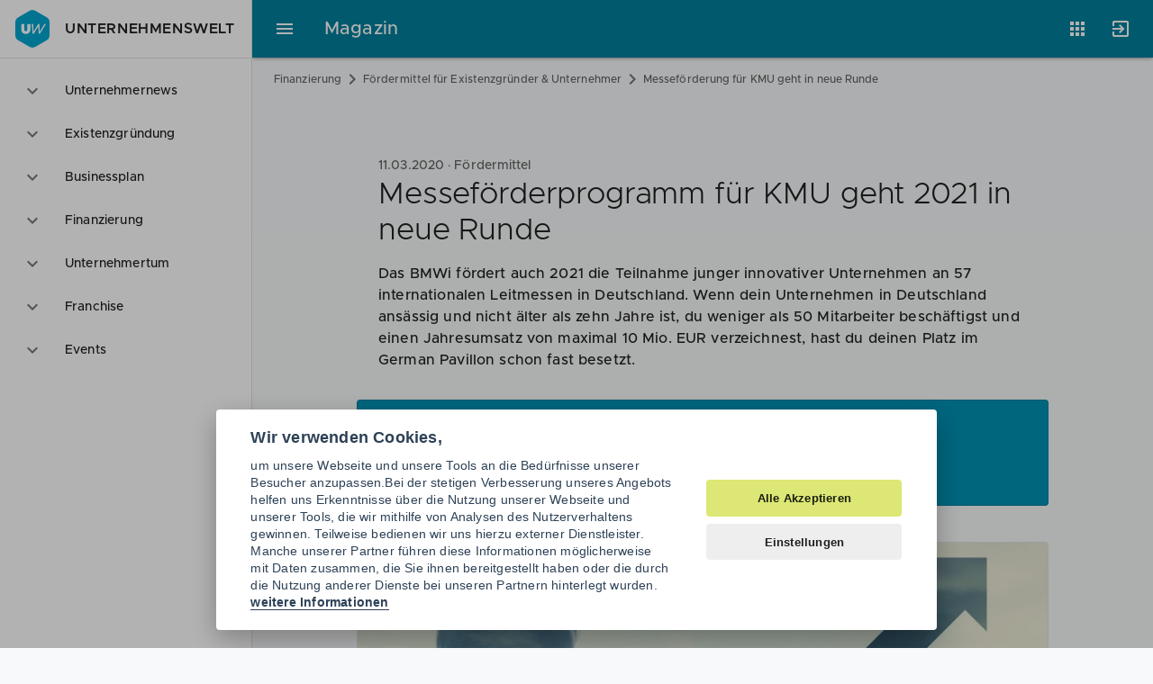

--- FILE ---
content_type: text/html; charset=UTF-8
request_url: https://www.unternehmenswelt.de/messefoerderprogramm-fuer-kmu-geht-2021-in-neue-runde
body_size: 14227
content:
<!DOCTYPE html>
<html lang="de">
<head>
                <script type="text/javascript">
        var _mcfg = {
            enabled: true,
            siteId:  '1',
            baseUrl: 'https://matomo.unternehmenswelt.de', // without trailing slash !
        }
        var _paq = window._paq || [];
        _paq.push(['setCustomVariable', 2, 'AppName', 'magazin', 'page']);
                 _paq.push(['setCustomVariable', 1, 'PageType', 'cms:news:item', 'page']);
        _paq.push(['setCustomDimension', 1, 'cms:news:item']);
            </script>

    <!-- Matomo Tag Manager -->
    <script type="text/javascript">
        var _mtm = window._mtm = window._mtm || [];
        _mtm.push({'mtm.startTime': (new Date().getTime()), 'event': 'mtm.Start'});
        _mtm.push({'uw.app': 'magazine'});
        var d=document, g=d.createElement('script'), s=d.getElementsByTagName('script')[0];
        g.type='text/javascript'; g.async=true; g.src='https://matomo.unternehmenswelt.de/js/container_OEpw5dP0.js'; s.parentNode.insertBefore(g,s);
    </script>
    <!-- End Matomo Tag Manager -->
                    <meta charset="utf-8">
    <meta http-equiv="x-ua-compatible" content="ie=edge">
    <meta name="application-name" content="Unternehmenswelt" />
    <meta http-equiv="x-ua-compatible" content="ie=edge" />
    <meta http-equiv="expires" content="Wed, 01 Aug 2007 06:00:00 GMT" />
    <meta http-equiv="pragma" content="no-cache" />
    <meta http-equiv="content-type" content="text/html; charset=utf-8" />
    <meta name="viewport" content="width=device-width, initial-scale=1, minimum-scale=1.0, maximum-scale=1.0, user-scalable=no">
    <meta name="keywords" content="Messeförderprogramm, Messeförderprogramm junge innovative Unternehmen, Außenwirtschaftsförderung, BAFA">
    <meta name="description" content="Das BMWi fördert auch 2021 die Teilnahme junger innovativer KMU an 57 internationalen Leitmessen in Deutschland. Alle Infos für deinen Antrag findest du hier.">
    <meta name="author" content="Unternehmenswelt Portal GmbH">
    <meta name="language" content="de" />
    <meta name="theme-color" content="#30b3d8" />
    <link rel="manifest" href="/manifest.json">
    <!--link rel="stylesheet" href="//cdn.zandura.com/zui/v1.1.21/css/zui.css" -->
            <link rel="canonical" href="https://www.unternehmenswelt.de/messefoerderprogramm-fuer-kmu-geht-2021-in-neue-runde" />
        <meta name="msapplication-config" content="/browserconfig.xml">
    <meta name="msapplication-TileColor" content="#202124">
    <meta name="msapplication-starturl" content="https://www.unternehmenswelt.de/" />
    <meta property="og:locale" content="de_DE" />
    
    
        

    <meta property="og:title" content="Messeförderprogramm für KMU geht 2021 in neue Runde">
    <meta property="og:type" content="article">
    <meta property="og:url" content="https://www.unternehmenswelt.de/messefoerderprogramm-fuer-kmu-geht-2021-in-neue-runde">
            <meta property="og:description" content="Das BMWi fördert auch 2021 die Teilnahme junger innovativer KMU an 57 internationalen Leitmessen in Deutschland. Alle Infos für deinen Antrag findest du hier.">
    
            <meta property="og:image" content="https://www.unternehmenswelt.de/cms_images/1319/5cc21/messefoerderprogramm-zur-staerkung-der-aussenwirtschaftskraft.jpg">
                <script type="application/ld+json">{"@context":"http:\/\/schema.org","@type":"NewsArticle","mainEntityOfPage":{"@type":"WebPage","@id":"https:\/\/www.unternehmenswelt.de\/messefoerderprogramm-fuer-kmu-geht-2021-in-neue-runde"},"headline":"Messef\u00f6rderprogramm f\u00fcr KMU geht 2021 in neue Runde","description":"Das BMWi f\u00f6rdert auch 2021 die Teilnahme junger innovativer KMU an 57 internationalen Leitmessen in Deutschland. Alle Infos f\u00fcr deinen Antrag findest du hier.","publisher":{"@type":"Organization","name":"Unternehmenswelt","logo":{"@type":"ImageObject","url":"https:\/\/www.unternehmenswelt.de\/v2\/img\/amp-logo.png","width":"600","height":"60"}},"datePublished":"2020-03-11T11:41:09+00:00","dateModified":"2025-04-08T11:41:09+00:00","image":{"@type":"ImageObject","url":"\/cms_images\/1320\/5cc21\/finanzierung-foerderung.jpg","width":1360,"height":640},"author":{"@type":"Person","name":"Kathleen H\u00e4ndel"}}</script>
    
    <link href="/favicon.png" rel="shortcut icon favicon" type="image/ico" />
    <link href="/apple-touch-icon.png" rel="apple-touch-icon" />
    <title>Messeförderung für KMU geht in neue Runde - Unternehmenswelt</title>

            <link rel="stylesheet" href="/build/337.d60f8b20.css"><link rel="stylesheet" href="/build/cms.408ede7e.css">
    
</head>
<body id="html-document-body" data-zandura-auth="false" data-sso-status-url="https://accounts.zandura.com/sso/status/none" data-auth="false">
    <div class="zui-container" id="app">

        <aside class="zui-drawer " id="app-drawer" >
    <header class="zui-app-bar bottom-divider px--1.5 py--1">
        <a href="/" class="zui-logo">
            <i class="zui-icon zui-icon--uw size-6"></i>
            Unternehmenswelt
        </a>
    </header>
    <nav class="zui-content">
        <div role="listbox" class="zui-list navigation" aria-multiselectable="false">
                                                        <div role="option" aria-selected="false" class="item" id="option-14875">
                                            <button aria-controls="region-14875" aria-expanded="false" aria-labelledby="option-14875" class="list-action"></button>
                                        <i class="leading zui-icon zui-icon--expand_more"></i>
                    <div class="fluid text-truncate">Unternehmernews</div>
                </div>
                <div role="region" class="zui-disclosure" id="region-14875">
                    <ul role="menu" class="zui-list medium-emphasis">
                                                                                <li role="menuitem" aria-current="false" class="item" id="menuitem-19040">
                                <a aria-labelledby="menu-19040" class="list-action" href="/unternehmernews/aktuell"></a>
                                <i class="leading"></i>
                                <div class="text-truncate">Aktuelle News</div>
                            </li>
                                            </ul>
                </div>
                                            <div role="option" aria-selected="false" class="item" id="option-14874">
                                            <button aria-controls="region-14874" aria-expanded="false" aria-labelledby="option-14874" class="list-action"></button>
                                        <i class="leading zui-icon zui-icon--expand_more"></i>
                    <div class="fluid text-truncate">Existenzgründung</div>
                </div>
                <div role="region" class="zui-disclosure" id="region-14874">
                    <ul role="menu" class="zui-list medium-emphasis">
                                                                                <li role="menuitem" aria-current="false" class="item" id="menuitem-18899">
                                <a aria-labelledby="menu-18899" class="list-action" href="/existenzgruendung.html"></a>
                                <i class="leading"></i>
                                <div class="text-truncate">Gründerleitfaden</div>
                            </li>
                                                                                <li role="menuitem" aria-current="false" class="item" id="menuitem-18901">
                                <a aria-labelledby="menu-18901" class="list-action" href="/selbststaendigkeit.html"></a>
                                <i class="leading"></i>
                                <div class="text-truncate">Selbständigkeit</div>
                            </li>
                                                                                <li role="menuitem" aria-current="false" class="item" id="menuitem-19238">
                                <a aria-labelledby="menu-19238" class="list-action" href="/existenzgruendung/news.html"></a>
                                <i class="leading"></i>
                                <div class="text-truncate">Gründer-News</div>
                            </li>
                                                                                <li role="menuitem" aria-current="false" class="item" id="menuitem-18903">
                                <a aria-labelledby="menu-18903" class="list-action" href="/gruender-checklisten"></a>
                                <i class="leading"></i>
                                <div class="text-truncate">Gründerchecklisten</div>
                            </li>
                                                                                <li role="menuitem" aria-current="false" class="item" id="menuitem-18904">
                                <a aria-labelledby="menu-18904" class="list-action" href="/gruendungsberatung.html"></a>
                                <i class="leading"></i>
                                <div class="text-truncate">Gründungsberatung</div>
                            </li>
                                                                                <li role="menuitem" aria-current="false" class="item" id="menuitem-18907">
                                <a aria-labelledby="menu-18907" class="list-action" href="/existenzgruenderseminare.html"></a>
                                <i class="leading"></i>
                                <div class="text-truncate">Gründerseminare</div>
                            </li>
                                                                                <li role="menuitem" aria-current="false" class="item" id="menuitem-19100">
                                <a aria-labelledby="menu-19100" class="list-action" href="/foerderung.html"></a>
                                <i class="leading"></i>
                                <div class="text-truncate">Gründerförderung</div>
                            </li>
                                                                                <li role="menuitem" aria-current="false" class="item" id="menuitem-18909">
                                <a aria-labelledby="menu-18909" class="list-action" href="/rechtsformen.html"></a>
                                <i class="leading"></i>
                                <div class="text-truncate">Rechtsformen</div>
                            </li>
                                                                                <li role="menuitem" aria-current="false" class="item" id="menuitem-19038">
                                <a aria-labelledby="menu-19038" class="list-action" href="/geschaeftskonto.html"></a>
                                <i class="leading"></i>
                                <div class="text-truncate">Geschäftskonten</div>
                            </li>
                                            </ul>
                </div>
                                            <div role="option" aria-selected="false" class="item" id="option-19079">
                                            <button aria-controls="region-19079" aria-expanded="false" aria-labelledby="option-19079" class="list-action"></button>
                                        <i class="leading zui-icon zui-icon--expand_more"></i>
                    <div class="fluid text-truncate">Businessplan</div>
                </div>
                <div role="region" class="zui-disclosure" id="region-19079">
                    <ul role="menu" class="zui-list medium-emphasis">
                                                                                <li role="menuitem" aria-current="false" class="item" id="menuitem-19013">
                                <a aria-labelledby="menu-19013" class="list-action" href="/businessplan.html"></a>
                                <i class="leading"></i>
                                <div class="text-truncate">Businessplan</div>
                            </li>
                                                                                <li role="menuitem" aria-current="false" class="item" id="menuitem-18806">
                                <a aria-labelledby="menu-18806" class="list-action" href="/geschaeftsplan.html"></a>
                                <i class="leading"></i>
                                <div class="text-truncate">Geschäftsplan</div>
                            </li>
                                                                                <li role="menuitem" aria-current="false" class="item" id="menuitem-18808">
                                <a aria-labelledby="menu-18808" class="list-action" href="/unternehmenskonzept.html"></a>
                                <i class="leading"></i>
                                <div class="text-truncate">Unternehmenskonzept</div>
                            </li>
                                                                                <li role="menuitem" aria-current="false" class="item" id="menuitem-18795">
                                <a aria-labelledby="menu-18795" class="list-action" href="/businessplan-beispiele-muster-vorlagen"></a>
                                <i class="leading"></i>
                                <div class="text-truncate">Businessplan Beispiele</div>
                            </li>
                                                                                <li role="menuitem" aria-current="false" class="item" id="menuitem-18838">
                                <a aria-labelledby="menu-18838" class="list-action" href="/businessplan-inhalt.html"></a>
                                <i class="leading"></i>
                                <div class="text-truncate">Businessplan Inhalt</div>
                            </li>
                                                                                <li role="menuitem" aria-current="false" class="item" id="menuitem-18797">
                                <a aria-labelledby="menu-18797" class="list-action" href="/businessplan-muster.html"></a>
                                <i class="leading"></i>
                                <div class="text-truncate">Businessplan Muster</div>
                            </li>
                                                                                <li role="menuitem" aria-current="false" class="item" id="menuitem-18801">
                                <a aria-labelledby="menu-18801" class="list-action" href="/businessplan-vorlage.html"></a>
                                <i class="leading"></i>
                                <div class="text-truncate">Businessplan Vorlagen</div>
                            </li>
                                            </ul>
                </div>
                                            <div role="option" aria-selected="false" class="item" id="option-19080">
                                            <button aria-controls="region-19080" aria-expanded="false" aria-labelledby="option-19080" class="list-action"></button>
                                        <i class="leading zui-icon zui-icon--expand_more"></i>
                    <div class="fluid text-truncate">Finanzierung</div>
                </div>
                <div role="region" class="zui-disclosure" id="region-19080">
                    <ul role="menu" class="zui-list medium-emphasis">
                                                                                <li role="menuitem" aria-current="false" class="item" id="menuitem-19084">
                                <a aria-labelledby="menu-19084" class="list-action" href="/finanzierung.html"></a>
                                <i class="leading"></i>
                                <div class="text-truncate">Finanzierung Wissen</div>
                            </li>
                                                                                <li role="menuitem" aria-current="false" class="item" id="menuitem-19077">
                                <a aria-labelledby="menu-19077" class="list-action" href="/finanzierung-fuer-gruender-und-unternehmer.html"></a>
                                <i class="leading"></i>
                                <div class="text-truncate">Finanzierungscheck</div>
                            </li>
                                                                                <li role="menuitem" aria-current="false" class="item" id="menuitem-18889">
                                <a aria-labelledby="menu-18889" class="list-action" href="/gruendungsfinanzierung.html"></a>
                                <i class="leading"></i>
                                <div class="text-truncate">Gründungsfinanzierung</div>
                            </li>
                                                                                <li role="menuitem" aria-current="false" class="item" id="menuitem-18890">
                                <a aria-labelledby="menu-18890" class="list-action" href="/unternehmensfinanzierung.html"></a>
                                <i class="leading"></i>
                                <div class="text-truncate">Unternehmensfinanzierung</div>
                            </li>
                                                                                <li role="menuitem" aria-current="true" class="item" id="menuitem-19078">
                                <a aria-labelledby="menu-19078" class="list-action" href="/foerdermittel.html"></a>
                                <i class="leading"></i>
                                <div class="text-truncate">Fördermittel</div>
                            </li>
                                                                                <li role="menuitem" aria-current="false" class="item" id="menuitem-18896">
                                <a aria-labelledby="menu-18896" class="list-action" href="/finanzierung-news"></a>
                                <i class="leading"></i>
                                <div class="text-truncate">Finanzierung News</div>
                            </li>
                                                                                <li role="menuitem" aria-current="false" class="item" id="menuitem-19085">
                                <a aria-labelledby="menu-19085" class="list-action" href="/finanzierungspartner.html"></a>
                                <i class="leading"></i>
                                <div class="text-truncate">Finanzierungspartner</div>
                            </li>
                                            </ul>
                </div>
                                            <div role="option" aria-selected="false" class="item" id="option-14873">
                                            <button aria-controls="region-14873" aria-expanded="false" aria-labelledby="option-14873" class="list-action"></button>
                                        <i class="leading zui-icon zui-icon--expand_more"></i>
                    <div class="fluid text-truncate">Unternehmertum</div>
                </div>
                <div role="region" class="zui-disclosure" id="region-14873">
                    <ul role="menu" class="zui-list medium-emphasis">
                                                                                <li role="menuitem" aria-current="false" class="item" id="menuitem-19117">
                                <a aria-labelledby="menu-19117" class="list-action" href="/partner-finden"></a>
                                <i class="leading"></i>
                                <div class="text-truncate">Kooperationspartner</div>
                            </li>
                                                                                <li role="menuitem" aria-current="false" class="item" id="menuitem-19082">
                                <a aria-labelledby="menu-19082" class="list-action" href="/recht-steuern.html"></a>
                                <i class="leading"></i>
                                <div class="text-truncate">Recht &amp; Steuern</div>
                            </li>
                                                                                <li role="menuitem" aria-current="false" class="item" id="menuitem-19051">
                                <a aria-labelledby="menu-19051" class="list-action" href="/buchhaltung.html"></a>
                                <i class="leading"></i>
                                <div class="text-truncate">Buchhaltung</div>
                            </li>
                                                                                <li role="menuitem" aria-current="false" class="item" id="menuitem-17631">
                                <a aria-labelledby="menu-17631" class="list-action" href="/unternehmerstories.html"></a>
                                <i class="leading"></i>
                                <div class="text-truncate">Unternehmerstories</div>
                            </li>
                                                                                <li role="menuitem" aria-current="false" class="item" id="menuitem-19081">
                                <a aria-labelledby="menu-19081" class="list-action" href="/nachfolge-regeln"></a>
                                <i class="leading"></i>
                                <div class="text-truncate">Nachfolge regeln</div>
                            </li>
                                            </ul>
                </div>
                                            <div role="option" aria-selected="false" class="item" id="option-14907">
                                            <button aria-controls="region-14907" aria-expanded="false" aria-labelledby="option-14907" class="list-action"></button>
                                        <i class="leading zui-icon zui-icon--expand_more"></i>
                    <div class="fluid text-truncate">Franchise</div>
                </div>
                <div role="region" class="zui-disclosure" id="region-14907">
                    <ul role="menu" class="zui-list medium-emphasis">
                                                                                <li role="menuitem" aria-current="false" class="item" id="menuitem-19011">
                                <a aria-labelledby="menu-19011" class="list-action" href="/franchise.html"></a>
                                <i class="leading"></i>
                                <div class="text-truncate">Franchise Businessplan</div>
                            </li>
                                                                                <li role="menuitem" aria-current="false" class="item" id="menuitem-18996">
                                <a aria-labelledby="menu-18996" class="list-action" href="/franchise-wissen"></a>
                                <i class="leading"></i>
                                <div class="text-truncate">Franchise Wissen</div>
                            </li>
                                                                                <li role="menuitem" aria-current="false" class="item" id="menuitem-19066">
                                <a aria-labelledby="menu-19066" class="list-action" href="/franchise-systeme-in-der-gastronomie.html"></a>
                                <i class="leading"></i>
                                <div class="text-truncate">Franchise Gastronomie</div>
                            </li>
                                                                                <li role="menuitem" aria-current="false" class="item" id="menuitem-19067">
                                <a aria-labelledby="menu-19067" class="list-action" href="/franchise-systeme-im-handel.html"></a>
                                <i class="leading"></i>
                                <div class="text-truncate">Franchise Handel</div>
                            </li>
                                                                                <li role="menuitem" aria-current="false" class="item" id="menuitem-19069">
                                <a aria-labelledby="menu-19069" class="list-action" href="/franchise-systeme-im-dienstleistungsgewerbe.html"></a>
                                <i class="leading"></i>
                                <div class="text-truncate">Franchise Dienstleistung</div>
                            </li>
                                                                                <li role="menuitem" aria-current="false" class="item" id="menuitem-19064">
                                <a aria-labelledby="menu-19064" class="list-action" href="/franchise-systeme-fitness-und-beauty.html"></a>
                                <i class="leading"></i>
                                <div class="text-truncate">Franchise Wellness</div>
                            </li>
                                                                                <li role="menuitem" aria-current="false" class="item" id="menuitem-19065">
                                <a aria-labelledby="menu-19065" class="list-action" href="/franchise-systeme-freizeit-und-events.html"></a>
                                <i class="leading"></i>
                                <div class="text-truncate">Franchise Freizeit</div>
                            </li>
                                                                                <li role="menuitem" aria-current="false" class="item" id="menuitem-19008">
                                <a aria-labelledby="menu-19008" class="list-action" href="/franchise-check.html"></a>
                                <i class="leading"></i>
                                <div class="text-truncate">Franchise Check</div>
                            </li>
                                            </ul>
                </div>
                                            <div role="option" aria-selected="false" class="item" id="option-14877">
                                            <button aria-controls="region-14877" aria-expanded="false" aria-labelledby="option-14877" class="list-action"></button>
                                        <i class="leading zui-icon zui-icon--expand_more"></i>
                    <div class="fluid text-truncate">Events</div>
                </div>
                <div role="region" class="zui-disclosure" id="region-14877">
                    <ul role="menu" class="zui-list medium-emphasis">
                                                                                <li role="menuitem" aria-current="false" class="item" id="menuitem-19062">
                                <a aria-labelledby="menu-19062" class="list-action" href="/veranstaltungen"></a>
                                <i class="leading"></i>
                                <div class="text-truncate">Aktuelle Events</div>
                            </li>
                                            </ul>
                </div>
                    </div>
    </nav>
</aside>
        <div class="zui-content">
            <header class="zui-header size-1 background--primary" id="app-header">
                                <div role="menubar" class="regular zui-app-bar fixed scroll-regular scroll-raise scroll-down--slide-out scroll-up--slide-in">
                    <div class="navigation">
                        <button class="zui-toggle-button" aria-controls="app-drawer" aria-label="Hauptmenü">
                            <i class="zui-icon zui-icon--menu"></i>
                        </button>
                    </div>
                    <div class="row text-truncate">
                        <a style="z-index: 999" href="/" class="zui-logo right-divider pr--2.5 mr--2.5 hide--mob invisible-link">Unternehmenswelt</a>
                        <span class="title">Magazin</span>
                    </div>
                    <div class="actions">
                                                                                    <div class="zui-menu apps">
    <button class="zui-toggle-button zui-tooltip position--bottom-right" aria-controls="appsMenu" aria-expanded="false" aria-label="Anwendungen"
            aria-pressed="false">
        <i class="zui-icon zui-icon--apps"></i>
    </button>
    <div role="menu" id="appsMenu" aria-hidden="true">
        <div class="zui-content scroll-y">
            <ul class="zui-list">
                <li class="item">
                    <a href="https://www.unternehmenswelt.de/unternehmernews/aktuell" class="list-action">
                        <div class="caption">Magazin</div>
                    </a>
                    <div class="zui-image">
                        <svg xmlns="http://www.w3.org/2000/svg" viewBox="0 0 64 64">
                            <defs>
                                <radialGradient id="9mdacr" cx="0" cy="0" r="90">
                                    <stop offset="0.20" stop-color="#fff" stop-opacity="0.1"></stop>
                                    <stop offset="0.30" stop-color="#fff" stop-opacity="0.08"></stop>
                                    <stop offset="0.56" stop-color="#fff" stop-opacity="0.02"></stop>
                                    <stop offset="0.80" stop-color="#fff" stop-opacity="0"></stop>
                                </radialGradient>
                            </defs>
                            <path d="M32,32,56.82,17.67a3.49,3.49,0,0,0-1.22-1.3L33.73,3.75a3.85,3.85,0,0,0-3.46,0
                                  L8.4,16.37a3.49,3.49,0,0,0-1.22,1.3Z" fill="#c5d53a"></path>
                            <path d="M32,32,7.18,17.67a3.45,3.45,0,0,0-.51,1.7V44.63a3.85,3.85,0,0,0,1.73,3L30.27,60.25
                                  a3.46,3.46,0,0,0,1.73.41Z" fill="#a8ae2c"></path>
                            <path d="M33.73,60.25,55.6,47.63a3.85,3.85,0,0,0,1.73-3V19.37a3.45,3.45,0,0,0-.51-1.7
                                  L32,32V60.66h0A3.46,3.46,0,0,0,33.73,60.25Z" fill="#979726"></path>
                            <path d="M57,18a2.68,2.68,0,0,0-.18-.28L7.19,46.32l.15.3h0Z" fill="#222" opacity="0.07"></path>
                            <path d="M56.82,17.67a1.67,1.67,0,0,0-.18-.28L7,46a2.11,2.11,0,0,0,.16.3h0Z" fill="#fff" opacity="0.1"></path>
                            <path d="M7.35,17.39c-.06.1-.1.2-.15.3L56.82,46.34l.18-.28h0Z" fill="#222" opacity="0.07"></path>
                            <path d="M7.18,17.68,7,18,56.65,46.63c.06-.1.13-.19.18-.28h0Z" fill="#fff" opacity="0.1"></path>
                            <polygon points="14.67 22 14.67 51.24 17.34 52.79 32 44.32 46.66 52.79 49.33 51.24 49.33 22
                                  32 11.98 14.67 22" fill="#f8f9fa"></polygon>
                            <polygon points="14.67 51.24 17.34 52.79 32 44.32 32 11.98 14.67 22 14.67 51.24" fill="#222" opacity="0.07"></polygon>
                            <path d="M32,31.61a2.25,2.25,0,0,0,1.15-.28l5.52-3.18V38.93h0A2.65,2.65,0,0,0,40,41.24
                                  l4,2.31V26.41a2.55,2.55,0,0,0-1.15-2L38.67,22,32,25.84Z" fill="#007f9c"></path>
                            <path d="M25.33,38.93V28.15l5.52,3.18a2.25,2.25,0,0,0,1.15.28h0V25.84h0L25.33,22l-4.18,2.42
                                  a2.55,2.55,0,0,0-1.15,2V38.93h0v4.62l4-2.31A2.65,2.65,0,0,0,25.33,38.93Z" fill="#005d6f"></path>
                            <path d="M32,60.66h.33V3.35H32Z" fill="#222" opacity="0.07"></path>
                            <path d="M31.67,60.66H32V3.35h-.33Z" fill="#fff" opacity="0.1"></path>
                            <path d="M8.4,47.63,30.27,60.25a3.85,3.85,0,0,0,3.46,0L55.6,47.63a3.85,3.85,0,0,0,1.73-3
                                  v-.34a3.85,3.85,0,0,1-1.73,3L33.73,59.92a3.85,3.85,0,0,1-3.46,0L8.4,47.29
                                  a3.85,3.85,0,0,1-1.73-3v.34A3.85,3.85,0,0,0,8.4,47.63Z" fill="#020" opacity="0.07"></path>
                            <path d="M8.4,16.71,30.27,4.08a3.85,3.85,0,0,1,3.46,0L55.6,16.71a3.85,3.85,0,0,1,1.73,3
                                  v-.34a3.85,3.85,0,0,0-1.73-3L33.73,3.75a3.85,3.85,0,0,0-3.46,0L8.4,16.37
                                  a3.85,3.85,0,0,0-1.73,3v.34A3.85,3.85,0,0,1,8.4,16.71Z" fill="#fff" opacity="0.1"></path>
                            <path d="M32,3.34a3.46,3.46,0,0,0-1.73.41L8.4,16.37a3.85,3.85,0,0,0-1.73,3V44.63
                                  a3.85,3.85,0,0,0,1.73,3L30.27,60.25a3.85,3.85,0,0,0,3.46,0L55.6,47.63
                                  a3.85,3.85,0,0,0,1.73-3V19.37a3.85,3.85,0,0,0-1.73-3L33.73,3.75
                                  A3.46,3.46,0,0,0,32,3.34Z" fill="url(#9mdacr)"></path>
                        </svg>
                    </div>
                </li>
                <li class="item">
                    <a href="https://app.unternehmenswelt.de/businessplan-tool/fragebogen/1" class="list-action">
                        <div class="caption">Businessplan</div>
                    </a>
                    <div class="zui-image">
                        <svg xmlns="http://www.w3.org/2000/svg" viewBox="0 0 64 64">
                            <defs>
                                <radialGradient id="o1p61z" cx="0" cy="0" r="90">
                                    <stop offset="0.20" stop-color="#fff" stop-opacity="0.1"/>
                                    <stop offset="0.30" stop-color="#fff" stop-opacity="0.08"/>
                                    <stop offset="0.56" stop-color="#fff" stop-opacity="0.02"/>
                                    <stop offset="0.80" stop-color="#fff" stop-opacity="0"/>
                                </radialGradient>
                            </defs>
                            <path d="M8.4,47.6l10.9,6.3V24.7L7.2,17.6a4.1,4.1,0,0,0-.5,1.8V44.6A3.6,3.6,0,0,0,8.4,47.6Z"
                                  fill="#c5d53a"/>
                            <path d="M19.3,10.1h0V53.9l11,6.4a4.3,4.3,0,0,0,1.7.4V17.3Z" fill="#a8ae2c"/>
                            <path d="M44.7,10.1h0V53.9l-11,6.4a4.3,4.3,0,0,1-1.7.4V17.3Z" fill="#007f9c"/>
                            <path d="M55.6,47.6,44.7,53.9V24.7l12.1-7.1a4.1,4.1,0,0,1,.5,1.8V44.6
                                  A3.6,3.6,0,0,1,55.6,47.6Z" fill="#0092b5"/>
                            <path d="M19.3,24.7V10.1L8.4,16.4a3,3,0,0,0-1.2,1.3Z" fill="#e2ea9b"/>
                            <path d="M32,17.3l12.7-7.2-11-6.4a4,4,0,0,0-3.4,0l-11,6.4Z" fill="#98dac6"/>
                            <path d="M44.7,24.7l12.1-7a3,3,0,0,0-1.2-1.3L44.7,10.1Z" fill="#4ecbf1"/>
                            <path d="M32,3.3a4.3,4.3,0,0,0-1.7.4L8.4,16.4a3.6,3.6,0,0,0-1.7,3V44.6a3.6,3.6,0,0,0,1.7,3
                                  L30.3,60.3a3.8,3.8,0,0,0,3.4,0L55.6,47.6a3.6,3.6,0,0,0,1.7-3V19.4a3.6,3.6,0,0,0-1.7-3
                                  L33.7,3.7A4.3,4.3,0,0,0,32,3.3Z" fill="url(#o1p61z)"/>
                        </svg>
                    </div>
                </li>
                <li class="item">
                    <a href="https://app.unternehmenswelt.de/foerdermittel-check.html" class="list-action">
                        <div class="caption">Fördermittel</div>
                    </a>
                    <div class="zui-image">
                        <svg xmlns="http://www.w3.org/2000/svg" viewBox="0 0 64 64">
                            <defs>
                                <filter id="uvlzjk" width="200%" height="200%">
                                    <feGaussianBlur in="SourceAlpha" stdDeviation="1.3"/>
                                    <feOffset dx="1.3" dy="1.3"/>
                                    <feComponentTransfer>
                                        <feFuncA type="linear" slope="0.2"/>
                                    </feComponentTransfer>
                                    <feMerge>
                                        <feMergeNode/>
                                        <feMergeNode in="SourceGraphic"/>
                                    </feMerge>
                                </filter>
                                <linearGradient id="8jv44j" x1="29" y1="27" x2="49" y2="48"
                                                gradientUnits="userSpaceOnUse">
                                    <stop offset="0" stop-color="#203" stop-opacity="0.2"/>
                                    <stop offset="1" stop-color="#203" stop-opacity="0"/>
                                </linearGradient>
                                <radialGradient id="oekcvk" cx="0" cy="0" r="90">
                                    <stop offset="0.20" stop-color="#fff" stop-opacity="0.1"/>
                                    <stop offset="0.30" stop-color="#fff" stop-opacity="0.08"/>
                                    <stop offset="0.56" stop-color="#fff" stop-opacity="0.02"/>
                                    <stop offset="0.80" stop-color="#fff" stop-opacity="0"/>
                                </radialGradient>
                            </defs>
                            <path d="M32,3.3a4.3,4.3,0,0,0-1.7.4L8.4,16.4a3.6,3.6,0,0,0-1.7,3V44.6a3.6,3.6,0,0,0,1.7,3
                                  L30.3,60.3a3.8,3.8,0,0,0,3.4,0L55.6,47.6a3.6,3.6,0,0,0,1.7-3V19.4
                                  a3.6,3.6,0,0,0-1.7-3L33.7,3.7A4.3,4.3,0,0,0,32,3.3Z" fill="#9aa0a6" opacity="0.24"/>
                            <path d="M57.3,19.4v.3a3.8,3.8,0,0,0-1.7-3L33.7,4.1A3.1,3.1,0,0,0,32,3.7a3.1,3.1,0,0,0-1.7.4
                                  L8.4,16.7a3.8,3.8,0,0,0-1.7,3v-.3a3.6,3.6,0,0,1,1.7-3L30.3,3.8a3.1,3.1,0,0,1,3.4,0
                                  L55.6,16.4A3.6,3.6,0,0,1,57.3,19.4Z" fill="#fff" opacity="0.07"/>
                            <path d="M8.4,47.3a3.8,3.8,0,0,1-1.7-3v.3a3.6,3.6,0,0,0,1.7,3L30.3,60.2a3.1,3.1,0,0,0,3.4,0
                                  L55.6,47.6a3.6,3.6,0,0,0,1.7-3v-.3a3.8,3.8,0,0,1-1.7,3L33.7,59.9
                                  a3.1,3.1,0,0,1-1.7.4,3.1,3.1,0,0,1-1.7-.4" fill="#023" opacity="0.07"/>
                            <path d="M16,21.3A2.7,2.7,0,0,0,13.3,24V45.3A2.7,2.7,0,0,0,16,48H48a2.7,2.7,0,0,0,2.7-2.7
                                  V24A2.7,2.7,0,0,0,48,21.3Z" fill="#023" filter="url(#uvlzjk)"/>
                            <path d="M36,12H28a1.3,1.3,0,0,0-1.3,1.3V16H37.3V13.3A1.3,1.3,0,0,0,36,12Z" fill="#c5d53a"/>
                            <path d="M23.3,16a2,2,0,0,0-2,2v3.3H42.7V18a2,2,0,0,0-2-2Z" fill="#a8ae2c"/>
                            <path d="M16,21.3A2.7,2.7,0,0,0,13.3,24V45.3A2.7,2.7,0,0,0,16,48H48a2.7,2.7,0,0,0,2.7-2.7
                                  V24A2.7,2.7,0,0,0,48,21.3Z" fill="#979726"/>
                            <path d="M50.7,24v.3A2.7,2.7,0,0,0,48,21.7H16a2.7,2.7,0,0,0-2.7,2.6V24A2.7,2.7,0,0,1,16,21.3
                                  H48A2.7,2.7,0,0,1,50.7,24Zm-10-8H23.3a2,2,0,0,0-2,2v.3a2,2,0,0,1,2-2H40.7
                                  a2,2,0,0,1,2,2V18A2,2,0,0,0,40.7,16ZM36,12H28a1.3,1.3,0,0,0-1.3,1.3v.4
                                  A1.3,1.3,0,0,1,28,12.3h8a1.3,1.3,0,0,1,1.3,1.4v-.4A1.3,1.3,0,0,0,36,12Z" fill="#fff"
                                  opacity="0.2"/>
                            <path d="M48,47.7H16A2.7,2.7,0,0,1,13.3,45v.3A2.7,2.7,0,0,0,16,48H48a2.7,2.7,0,0,0,2.7-2.7
                                  V45A2.7,2.7,0,0,1,48,47.7Z" fill="#023" opacity="0.2"/>
                            <path d="M37.3,48H48a2.7,2.7,0,0,0,2.7-2.7v-8l-16-16L32,42.7Z" fill="url(#8jv44j)"/>
                            <polygon points="32 42.7 24.3 35 24 35 32 43 40 35 39.7 35 32 42.7" fill="#023"
                                     opacity="0.2"/>
                            <path d="M32,42.7l8-8H34.7V21.3H29.3V34.7H24Z" fill="#fff"/>
                            <path d="M32,3.3a4.3,4.3,0,0,0-1.7.4L8.4,16.4a3.6,3.6,0,0,0-1.7,3V44.6a3.6,3.6,0,0,0,1.7,3
                                  L30.3,60.3a3.8,3.8,0,0,0,3.4,0L55.6,47.6a3.6,3.6,0,0,0,1.7-3V19.4a3.6,3.6,0,0,0-1.7-3
                                  L33.7,3.7A4.3,4.3,0,0,0,32,3.3Z" fill="url(#oekcvk)"/>
                        </svg>
                    </div>
                </li>

                <li class="item">
                    <a href="https://partner.unternehmenswelt.de/" class="list-action">
                        <div class="caption">Angebote</div>
                    </a>
                    <div class="zui-image">
                        <svg xmlns="http://www.w3.org/2000/svg" viewBox="0 0 64 64">
                            <defs>
                                <clipPath id="oa6t2t">
                                    <path d="M32,3.3a3.5,3.5,0,0,0-1.7.41L8.4,16.4a3.9,3.9,0,0,0-1.7,3V44.63
                                          a3.9,3.9,0,0,0,1.7,3L30.3,60.3a3.9,3.9,0,0,0,3.5,0L55.6,47.6
                                          a3.9,3.9,0,0,0,1.7-3V19.4a3.9,3.9,0,0,0-1.7-3L33.7,3.8A3.5,3.5,0,0,0,32,3.3Z"
                                          fill="none"/>
                                </clipPath>
                                <filter id="joavnf" width="200%" height="200%">
                                    <feGaussianBlur in="SourceAlpha" stdDeviation="1.3"/>
                                    <feOffset dx="1.3" dy="1.3"/>
                                    <feComponentTransfer>
                                        <feFuncA type="linear" slope="0.2"/>
                                    </feComponentTransfer>
                                    <feMerge>
                                        <feMergeNode/>
                                        <feMergeNode in="SourceGraphic"/>
                                    </feMerge>
                                </filter>
                                <radialGradient id="gl0jwa" cx="0" cy="0" r="90">
                                    <stop offset="0.20" stop-color="#fff" stop-opacity="0.1"/>
                                    <stop offset="0.30" stop-color="#fff" stop-opacity="0.08"/>
                                    <stop offset="0.56" stop-color="#fff" stop-opacity="0.02"/>
                                    <stop offset="0.80" stop-color="#fff" stop-opacity="0"/>
                                </radialGradient>
                            </defs>
                            <path d="M30.3,3.7,8.4,16.4a3.6,3.6,0,0,0-1.7,3V44.6a3.6,3.6,0,0,0,1.7,3L30.3,60.3
                                  a4.3,4.3,0,0,0,1.7.4V3.3A4.3,4.3,0,0,0,30.3,3.7Z" fill="#0092b5"/>
                            <path d="M33.7,60.3,55.6,47.6a3.6,3.6,0,0,0,1.7-3V19.4a3.6,3.6,0,0,0-1.7-3L33.7,3.7
                                  A4.3,4.3,0,0,0,32,3.3V60.7A4.3,4.3,0,0,0,33.7,60.3Z" fill="#00a6d0"/>
                            <path d="M32,32h0L7.2,46.3a2.6,2.6,0,0,0,1.2,1.3L30.3,60.3a4.3,4.3,0,0,0,1.7.4h0
                                  a4.3,4.3,0,0,0,1.7-.4L55.6,47.6a2.6,2.6,0,0,0,1.2-1.3Z" clip-path="url(#oa6t2t)"
                                  fill="#023" filter="url(#joavnf)" opacity="0.2"/>
                            <path d="M32,32h0L7.2,46.3a2.6,2.6,0,0,0,1.2,1.3L30.3,60.3a4.3,4.3,0,0,0,1.7.4h0
                                  a4.3,4.3,0,0,0,1.7-.4L55.6,47.6a2.6,2.6,0,0,0,1.2-1.3Z" fill="#005d6f"/>
                            <path d="M31.7,3.4V60.6H32V3.3Z" fill="#222" opacity="0.07"/>
                            <path d="M32.3,60.6V3.4H32V60.7Z" fill="#fff" opacity="0.1"/>
                            <path d="M32,32.3h0L56.7,46.6c0-.1.1-.2.1-.3L32,32h0L7.2,46.3c0,.1.1.2.1.3Z" fill="#fff"
                                  opacity="0.2"/>
                            <path d="M55.6,16.4,33.7,3.7a3.8,3.8,0,0,0-3.4,0L8.4,16.4a3.6,3.6,0,0,0-1.7,3v.3
                                  a3.8,3.8,0,0,1,1.7-3L30.3,4.1A3.1,3.1,0,0,1,32,3.7a3.1,3.1,0,0,1,1.7.4L55.6,16.7
                                  a3.8,3.8,0,0,1,1.7,3v-.3A3.6,3.6,0,0,0,55.6,16.4Z" fill="#fff" opacity="0.2"/>
                            <path d="M57.3,31.3,42.7,39.8a10.7,10.7,0,0,1-21.4,0L6.7,31.3V44.6a3.6,3.6,0,0,0,1.7,3
                                  L30.3,60.3a4.3,4.3,0,0,0,1.7.4,3.1,3.1,0,0,0,1.7-.4L55.6,47.6a3.6,3.6,0,0,0,1.7-3Z"
                                  fill="#023" opacity="0.2" filter="url(#b)" clip-path="url(#a)"/>
                            <path d="M57.3,31.3,42.7,39.8a10.7,10.7,0,0,1-21.4,0L6.7,31.3V44.6a3.6,3.6,0,0,0,1.7,3
                                  L30.3,60.3a4.3,4.3,0,0,0,1.7.4,3.1,3.1,0,0,0,1.7-.4L55.6,47.6a3.6,3.6,0,0,0,1.7-3Z"
                                  clip-path="url(#oa6t2t)" fill="#023" filter="url(#joavnf)" opacity="0.2"/>
                            <path d="M33.7,60.3,55.6,47.6a3.6,3.6,0,0,0,1.7-3V31.3L42.7,39.8A10.7,10.7,0,0,1,32,50.5
                                  V60.7A3.1,3.1,0,0,0,33.7,60.3Z" fill="#a8ae2c"/>
                            <path d="M32.3,60.7V50.5H32V60.7Z" fill="#023" opacity="0.07"/>
                            <path d="M32,50.5A10.7,10.7,0,0,1,21.3,39.8L6.7,31.3V44.6a3.6,3.6,0,0,0,1.7,3L30.3,60.3
                                  a4.3,4.3,0,0,0,1.7.4Z" fill="#c5d53a"/>
                            <path d="M42.7,39.8a10.7,10.7,0,0,1-21.4,0L6.7,31.3v.4l14.6,8.4a10.7,10.7,0,0,0,21.4,0
                                  l14.6-8.4v-.4Z" fill="#fff" opacity="0.2"/>
                            <path d="M31.7,50.5V60.6H32V50.5Z" fill="#fff" opacity="0.1"/>
                            <path d="M55.6,47.3,33.7,60a3.1,3.1,0,0,1-1.7.3,3.1,3.1,0,0,1-1.7-.4L8.4,47.3
                                  a3.8,3.8,0,0,1-1.7-3v.3a3.6,3.6,0,0,0,1.7,3L30.3,60.3
                                  a4.3,4.3,0,0,0,1.7.4,3.1,3.1,0,0,0,1.7-.4L55.6,47.6a3.6,3.6,0,0,0,1.7-3v-.3
                                  A3.8,3.8,0,0,1,55.6,47.3Z" fill="#023" opacity="0.2"/>
                            <path d="M22.7,21.3A2.7,2.7,0,1,1,20,18.7,2.7,2.7,0,0,1,22.7,21.3ZM20,26.7
                                  c-2.9,0-5.3,1.2-5.3,2.6S17.1,32,20,32s5.3-1.2,5.3-2.7S22.9,26.7,20,26.7Zm16-1.4
                                  a4,4,0,1,1-4-4A4,4,0,0,1,36,25.3ZM32,32c-4.4,0-8,2.1-8,4.7s3.6,4.6,8,4.6,8-2.1,8-4.6
                                  S36.4,32,32,32Zm6.7-6.7h4v4h2.6v-4h4V22.7h-4v-4H42.7v4h-4Z" fill="#023"
                                  filter="url(#joavnf)" opacity="0.2"/>
                            <path d="M22.7,21.3A2.7,2.7,0,1,1,20,18.7,2.7,2.7,0,0,1,22.7,21.3ZM20,26.7
                                  c-2.9,0-5.3,1.2-5.3,2.6S17.1,32,20,32s5.3-1.2,5.3-2.7S22.9,26.7,20,26.7Z" fill="#fff"
                                  opacity="0.5"/>
                            <path d="M36,25.3a4,4,0,1,1-4-4A4,4,0,0,1,36,25.3ZM32,32c-4.4,0-8,2.1-8,4.7
                                  s3.6,4.6,8,4.6,8-2.1,8-4.6S36.4,32,32,32Z" fill="#fff"/>
                            <polygon points="38.7 25.3 42.7 25.3 42.7 29.3 45.3 29.3 45.3 25.3 49.3 25.3 49.3 22.7 45.3
                                  22.7 45.3 18.7 42.7 18.7 42.7 22.7 38.7 22.7 38.7 25.3" fill="#fff"/>
                            <path d="M32,3.3a4.3,4.3,0,0,0-1.7.4L8.4,16.4a3.6,3.6,0,0,0-1.7,3V44.6a3.6,3.6,0,0,0,1.7,3
                                  L30.3,60.3a3.8,3.8,0,0,0,3.4,0L55.6,47.6a3.6,3.6,0,0,0,1.7-3V19.4a3.6,3.6,0,0,0-1.7-3
                                  L33.7,3.7A4.3,4.3,0,0,0,32,3.3Z" fill="url(#gl0jwa)"/>
                        </svg>
                    </div>

                </li>

                <li class="item">

                    <a href="https://app.unternehmenswelt.de/avgs" class="list-action">
                        <div class="caption">Coaching</div>
                    </a>
                    <div class="zui-image">
                        <svg xmlns="http://www.w3.org/2000/svg" viewBox="0 0 64 64">
                            <defs>
                                <filter id="jobp0c" width="200%" height="200%">
                                    <feGaussianBlur in="SourceAlpha" stdDeviation="1.3"/>
                                    <feOffset dx="1.3" dy="1.3"/>
                                    <feComponentTransfer>
                                        <feFuncA type="linear" slope="0.2"/>
                                    </feComponentTransfer>
                                    <feMerge>
                                        <feMergeNode/>
                                        <feMergeNode in="SourceGraphic"/>
                                    </feMerge>
                                </filter>
                                <linearGradient id="87yzyp" x1="32" y1="27" x2="44" y2="39">
                                    <stop offset="0" stop-color="#023" stop-opacity="0.2"/>
                                    <stop offset="1" stop-color="#023" stop-opacity="0"/>
                                </linearGradient>
                                <radialGradient id="x2ookz" cx="0" cy="0" r="268">
                                    <stop offset="0.20" stop-color="#fff" stop-opacity="0.1"/>
                                    <stop offset="0.30" stop-color="#fff" stop-opacity="0.08"/>
                                    <stop offset="0.56" stop-color="#fff" stop-opacity="0.02"/>
                                    <stop offset="0.80" stop-color="#fff" stop-opacity="0"/>
                                </radialGradient>
                            </defs>
                            <path d="M32,3.3a4.3,4.3,0,0,0-1.7.4L8.4,16.4a3.6,3.6,0,0,0-1.7,3V44.6a3.6,3.6,0,0,0,1.7,3
                                  L30.3,60.3a3.8,3.8,0,0,0,3.4,0L55.6,47.6a3.6,3.6,0,0,0,1.7-3V19.4a3.6,3.6,0,0,0-1.7-3
                                  L33.7,3.7A4.3,4.3,0,0,0,32,3.3Z" fill="#9aa0a6" opacity="0.33"/>
                            <path d="M33.7,3.7a3.8,3.8,0,0,0-3.4,0L12,14.3V32c0,16,20,22.7,20,22.7s20-6.7,20-22V14.3Z"
                                  fill="#023" filter="url(#jobp0c)"/>
                            <path d="M33.7,3.7a3.8,3.8,0,0,0-3.4,0L12,14.3V32c0,16,20,22.7,20,22.7s20-6.7,20-22V14.3Z"
                                  fill="#0092b5"/>
                            <path d="M33.7,3.7a3.8,3.8,0,0,0-3.4,0L12,14.3v.3L30.3,4.1A3.1,3.1,0,0,1,32,3.7
                                  a3.1,3.1,0,0,1,1.7.4L52,14.6v-.3Z" fill="#fff" opacity="0.2"/>
                            <path d="M32,54.3S12,47.7,12,31.7V32c0,16,20,22.7,20,22.7s20-6.7,20-22v-.4
                                  C52,47.7,32,54.3,32,54.3Z" fill="#023" opacity="0.2"/>
                            <circle cx="32" cy="32" r="13.3" fill="#023" opacity="0.5"/>
                            <path d="M34.8,23.8l-5.6,5.7L41.3,41.6a13.7,13.7,0,0,0,3.9-7.4Z" fill="url(#87yzyp)"/>
                            <path d="M36,26.7a4,4,0,1,1-4-4A4,4,0,0,1,36,26.7ZM32,45.3a13,13,0,0,0,10.5-5.2
                                  c-.7-3.8-5.1-6.8-10.5-6.8s-9.8,3-10.5,6.8A13,13,0,0,0,32,45.3Z" fill="#fff"/>
                            <path d="M32,3.3a4.3,4.3,0,0,0-1.7.4L8.4,16.4a3.6,3.6,0,0,0-1.7,3V44.6a3.6,3.6,0,0,0,1.7,3
                                  L30.3,60.3a3.8,3.8,0,0,0,3.4,0L55.6,47.6a3.6,3.6,0,0,0,1.7-3V19.4a3.6,3.6,0,0,0-1.7-3
                                  L33.7,3.7A4.3,4.3,0,0,0,32,3.3Z" fill="url(#x2ookz)"/>
                        </svg>
                    </div>
                </li>


            </ul>
        </div>
    </div>
</div>
                                                                                                                                                    <a href="https://app.unternehmenswelt.de/login" class="zui-toggle-button zui-tooltip position--bottom-right" aria-label="Anmelden">
                            <i class="zui-icon zui-icon--exit_to_app"></i>
                        </a>
                                            </div>
                </div>
            </header>

            
                            <div class="page-breadcrumbs hide--s-down">
    <nav>
                            <div class="item">
                                    <a href="/finanzierung.html">Finanzierung</a>
                
            </div>
                            <i class="zui-icon zui-icon--chevron_right"></i>
                                            <div class="item">
                                    <a href="/foerdermittel.html">Fördermittel für Existenzgründer &amp; Unternehmer</a>
                
            </div>
                            <i class="zui-icon zui-icon--chevron_right"></i>
                                            <div class="item">
                                    <a>Messeförderung für KMU geht in neue Runde</a>
                
            </div>
                                    </nav>
</div>
            
            <main class="page-contents">
                                     <section class="page-intro">
    <div class="container">
                    <div class="mb--2">
                

                                            <div class="hide--s-down page-published-at"><time datetime="2020-03-11">11.03.2020</time> · Fördermittel</div>
                                    
                                    <h1 class="page-title">Messeförderprogramm für KMU geht 2021 in neue Runde</h1>
                            </div>
        
                    <p class="page-teaser">Das BMWi fördert auch 2021 die Teilnahme junger innovativer Unternehmen an 57 internationalen Leitmessen in Deutschland. Wenn dein Unternehmen in Deutschland ansässig und nicht älter als zehn Jahre ist, du weniger als 50 Mitarbeiter beschäftigst und einen Jahresumsatz von maximal 10 Mio. EUR verzeichnest, hast du deinen Platz im German Pavillon schon fast besetzt.</p>
            </div>
</section>
                
                        <section class="campaign card-content" id="content-104093">
    <div class="container">
        <div class="zui-card outlined background--primary">
                            <div class="flex">
                    <h3
                            class="headline-6 medium-emphasis text-center">Du suchst Fördermittel und Zuschüsse?</h3>
                </div>
            
                            <div class="flex mt--2">
                    <a role="button" href="https://app.unternehmenswelt.de/businessplan-tool.html?reg=bp&amp;_mc=UW-Magazin&amp;_mk=Campaign-Button"
                       class="zui-button contained background--secondary">Zum kostenfreien Fördermittelcheck</a>
                </div>
                    </div>
    </div>
</section>
<section class="image card-content" id="content-104094">
    <div class="container">
        <div class="zui-card outlined">
            
                            <figure>
                    <picture>
                        <source srcset="/cms_images/1319/d9c70/messefoerderprogramm-zur-staerkung-der-aussenwirtschaftskraft.webp 1x,/cms_images/1319/d9c70/messefoerderprogramm-zur-staerkung-der-aussenwirtschaftskraft2x.webp 2x," type="image/webp">
                        <source srcset="/cms_images/1319/d9c70/messefoerderprogramm-zur-staerkung-der-aussenwirtschaftskraft.jpg 1x,/cms_images/1319/d9c70/messefoerderprogramm-zur-staerkung-der-aussenwirtschaftskraft2x.jpg 2x," type="image/jpeg">
                        <img
                                src="/cms_images/1319/1ae45/messefoerderprogramm-zur-staerkung-der-aussenwirtschaftskraft.jpg"
                                alt="Neue Exportmärkte erschließen"                                title="Neue Exportmärkte erschließen"                                                        >

                    </picture>
                                    </figure>

            
                    </div>
    </div>
</section>
<article class="content flat-content" id="option-104095">
                        <div class="container">
                                                        <h2>Hannover Messe, LogiMAT, Energy Storage Europe als förderfähige Messen im Programm</h2>
                                                                                <p>Die Auswirkungen der aktuellen Covid-19-Ausbreitung betreffen auch Messeveranstalter und Aussteller. Zahlreiche internationale Leitmessen, die aktuell und in den kommenden Monaten in Deutschland stattfinden sollten, wurden bereits abgesagt oder verschoben.</p>
<p>Unternehmer, die 2020 als Aussteller oder Fachbesucher eine Teilnahme an Hannover Messe, LogiMAT oder Energy Storage Europe geplant hatten, m&uuml;ssen nun definitiv auf einen sp&auml;teren Zeitpunkt im laufenden bzw. auf das kommende Jahr umdisponieren. Dann allerdings kannst du dir deine Kosten f&uuml;r Standmiete und Standbau bis zu 60 Prozent erstatten lassen, denn sowohl die gr&ouml;&szlig;te weltweite Industriemesse, als auch die Internationale Fachmesse f&uuml;r Intralogistik-L&ouml;sungen und die Internationale Fachmesse f&uuml;r Energie-Systeme sind unisono unter den insgesamt 57 internationalen Leitmessen des BMWi Messef&ouml;rderprogramms enthalten.</p>
<p>Die Hannover Messe, die in diesem Jahr urspr&uuml;nglich vom 20. bis 24. April stattfinden sollte, hat der Veranstalter in gemeinsamer Entscheidung mit den &ouml;rtlichen Gesundheitsbeh&ouml;rden sowie den Partnerverb&auml;nden VDMA und ZVEI aktuell auf den Zeitraum vom 13. bis 17. Juli 2020 verschoben. Im n&auml;chsten Jahr soll die Messe dann wie gewohnt im April und zwar ab 21.4. 2021 stattfinden.</p>
<p>Die LogiMAT, die f&uuml;r 2020 ersatzlos gestrichen wurde, findet im kommenden Jahr vom 09. - 11. M&auml;rz 2021 in Stuttgart statt. Aussteller und Interessenten f&uuml;r eine Teilnahme an der Internationalen Fachmesse f&uuml;r Intralogistik-L&ouml;sungen und Prozessmanagement m&uuml;ssen in diesem Jahr g&auml;nzlich verzichten und k&ouml;nnen im n&auml;chsten Jahr ihre Standkosten anteilig f&ouml;rdern lassen.</p>
<p>Die Energy Storage Europe, die f&uuml;r die laufende Kalenderwoche vom 10. - 12. M&auml;rz in D&uuml;sseldorf geplant war, wurde zun&auml;chst ohne Nennung eines Ersatztermins verschoben. Im kommenden Jahr f&ouml;rdert das BMWi deine Teilnahme auch an dieser Fachmesse. Dann wird die ENERGY STORAGE EUROPE und das steht zumindest kalendarisch schon fest erneut Mitte M&auml;rz vom 10. - 12.03 2021 stattfinden.&nbsp;</p>
                                        </div>
        </article>
<article class="content flat-content" id="option-104096">
                        <div class="container">
                                                        <h2>Messeförderprogramm für innovative KMU: Alle Fakten für deine Bewerbung</h2>
                                                                                <p>Mit dem Messef&ouml;rderprogramm will das BMWi die Vermarktung von innovativen Produkten und Dienstleistungen durch Messeteilnahmen unterst&uuml;tzen. Dar&uuml;ber hinaus sollen die Exportaktivit&auml;ten der gef&ouml;rderten Unternehmen verst&auml;rkt werden. Ausrichter des Programms ist das Bundesamt f&uuml;r Wirtschaft und Ausfuhrkontrolle (BAFA) in Eschborn.</p>
<p>Bundeswirtschaftsminister Altmaier will den begonnenen F&ouml;rderkurs ab 2021 weiter fortsetzen, denn: &bdquo;Innovativ zu sein allein, reicht nicht. Innovationen m&uuml;ssen sich auch am Markt durchsetzen. Um gegen die starke Konkurrenz zu bestehen, m&uuml;ssen sich Unternehmen schnell auch internationale M&auml;rkte erschlie&szlig;en." Die internationalen Leitmessen in Deutschland sind laut Altmaier hierf&uuml;r eine hervorragende Plattform. Durch das Messef&ouml;rderprogramm k&ouml;nnten junge innovative Unternehmen ihre Teilnahme absichern, wichtige Gesch&auml;ftskontakte kn&uuml;pfen sowie neue Exportm&auml;rkte erschlie&szlig;en.</p>
<h3>Wer wird gef&ouml;rdert?</h3>
<p>Gef&ouml;rdert wird die Teilnahme von jungen innovativen Unternehmen an einem vom Messeveranstalter organisierten Gemeinschaftsstand. Das antragstellende Unternehmen muss seinen Sitz in Deutschland haben und darf nicht &auml;lter als zehn Jahre sein. Wenn du zudem weniger als 50 Mitarbeiter besch&auml;ftigst und einen Jahresumsatz von maximal 10 Mio. EUR verzeichnet, bist du mit deinem Unternehmen f&ouml;rderf&auml;hig.</p>
<h3>Was wird gef&ouml;rdert?</h3>
<p>Von den Gesamtkosten der Messeteilnahme eines Ausstellers sind jeweils die vom Messeveranstalter in Rechnung gestellten Kosten f&uuml;r Standmiete und Standbau f&ouml;rderf&auml;hig. Gew&auml;hrt wird ein prozentualer Anteil der f&ouml;rderf&auml;higen Ausgaben in H&ouml;he von 60 Prozent bei den ersten zwei Teilnahmen. Ab der dritten Beteiligung sinkt dieser Anteil auf dann noch 50 Prozent. Die f&ouml;rderf&auml;higen Ausgaben werden bis zu einer Gesamtsumme von 7.500 EUR pro Aussteller und Messe anerkannt.</p>
<h3>Wie kann ich mich bewerben?</h3>
<p>Wenn du mit deiner innovativen Gesch&auml;ftsidee/Produkt oder Dienstleistung an einem Gemeinschaftsstand der Messe deiner Wahl teilnehmen willst, musst du dich bis sp&auml;testens acht Wochen vor Messebeginn direkt beim Messeveranstalter zur Teilnahme anmelden.&nbsp;Anschlie&szlig;end stellst du den <a title="Externer Link: zum Antrag auf fms.bafa.de" href="https://fms.bafa.de/BafaFrame/mjiu" target="_blank" rel="nofollow noopener">Bewilligungsantrag zur Kosten&uuml;bernnahme </a>beim BAFA. Das BAFA pr&uuml;ft den Antrag hinsichtlich der F&ouml;rderf&auml;higkeit. Im Fall eines positiven Bescheide teilt das BAFA dir und dem Messeveranstalter das Ergebnis per E-Mail mit. Sobald dir dann die Standrechnung vom Veranstalter vorliegt, leitest du eine Kopie der Rechnung via Post oder per E-Mail an das BAFA (*bitte nicht per Fax senden!). Anschlie&szlig;end erh&auml;ltst du postalisch deinen Zuwendungsbescheid. Erst dann kann die offizielle Zulassung durch den Messeveranstalter erfolgen. Ab Eingang des <a title="Externer Link: zum elektronischen Verwendungsnachweis auf fms.bafa.de" href="https://fms.bafa.de/BafaFrame/login" target="_blank" rel="nofollow noopener">elektronisch einzureichenden Verwendungsnachweises </a>beim BAFA dauert es in der Regel ca. zehn Tage, bis der Betrag &ndash; &uuml;ber die Bundeskasse &ndash; auf deinem Konto eingeht.</p>
<h3>Wer ist mein Ansprechpartner?</h3>
<p>S&auml;mtliche operativen Fragen kl&auml;rst du mit dem Bundesamt f&uuml;r Wirtschaft und Ausfuhrkontrolle (BAFA). Alle Formulare f&uuml;r deinen Antrag und eine &Uuml;bersicht s&auml;mtlicher im F&ouml;rderprogramm enthaltenen Messeveranstaltungen hat das BMWi auf seiner Homepage zum Download bereitgestellt.</p>
                                        </div>
        </article>
<section class="custom_teaser card-content">
    <div class="container">
        <div class="zui-card">

            <div class="header">
                                    <h3 class="subtitle-2 mt--0 mb--1">Lies außerdem zu diesem Thema</h3>
                                            </div>
                            <div class="zui-list">
                                            <div class="item">
                            <a href="/foerdermittel-des-bmwi-fuer-den-messeauftritt-von-kleinen-und-mittleren-unternehmen" class="list-action" aria-label="Sichere dir jetzt Fördermittel des BMWi für deinen Messeauftritt"></a>
                                                            <div class="zui-image leading my--2 mr--2.5 size-12.5 aspect-ratio--16-9">
                                    <img srcset="/cms_images/1095/d093c/international-trade-fair.jpg 1x,/cms_images/1095/d093c/international-trade-fair2x.jpg 2x,"
                                         alt="International Trade Fair"
                                         title="International Trade Fair"
                                         class="position-cc">
                                </div>
                                                        <div class="wrapper bottom-divider flex fluid">
                                <div class="text fluid my--1.5">
                                    <p class="mb--0 text-truncate">Sichere dir jetzt Fördermittel des BMWi für deinen Messeauftritt</p>
                                    <p class="body-2 mb--0 medium-emphasis text-truncate-3">Damit kleine und mittlere Unternehmen ihre Produkte und Dienstleistungen einem Fachpublikum vorstellen können, beteiligt sich das BMWi mit speziellen Förderprogrammen an den Kosten für den Messeauftritt.  Finde hier alle Informationen für deine Antragstellung.</p>
                                </div>
                                <i class="zui-icon zui-icon--chevron_right trailing mt--2 mb--6"></i>
                            </div>
                        </div>
                                            <div class="item">
                            <a href="/businessplan.html" class="list-action" aria-label="Businessplan kostenfrei erstellen"></a>
                                                            <div class="zui-image leading my--2 mr--2.5 size-12.5 aspect-ratio--16-9">
                                    <img srcset="/cms_images/1953/d093c/businessplan-istock-493829717.jpg 1x,/cms_images/1953/d093c/businessplan-istock-4938297172x.jpg 2x,"
                                         alt=""
                                         title=""
                                         class="position-cc">
                                </div>
                                                        <div class="wrapper bottom-divider flex fluid">
                                <div class="text fluid my--1.5">
                                    <p class="mb--0 text-truncate">Businessplan kostenfrei erstellen</p>
                                    <p class="body-2 mb--0 medium-emphasis text-truncate-3">Ein Businessplan ist ein Muss für Gründer und Unternehmer – unverzichtbar für den Start, flexibel für Anpassungen und entscheidend für Finanzhilfen. Wir sind dein Begleiter auf dem Weg zum perfekten Geschäftsplan.</p>
                                </div>
                                <i class="zui-icon zui-icon--chevron_right trailing mt--2 mb--6"></i>
                            </div>
                        </div>
                                    </div>
                    </div>
    </div>
</section>

    
                
                                    <section class="page-author">
    <div class="container">
        <div class="zui-card outlined">
            <div class="header">
                <div class="subtitle-2 medium-emphasis mt--0 mb--2">Über den Autor</div>
            </div>
            <div class="content">
                <div class="leading zui-image size-8 circular">
                                            <img srcset="/cms_images/650/d093c/kathleen-haendel-chefredaktion-zandura.jpg 1x,/cms_images/650/d093c/kathleen-haendel-chefredaktion-zandura2x.jpg 2x,"
                             alt="Kathleen Händel"
                             title="Kathleen Händel">
                                    </div>
                <div class="fluid">
                    <div class="mb--1.5">
                        <p class="mb--0 text-truncate">Kathleen Händel</p>
                    </div>

                                            <p class="body-2 medium-emphasis">Kathleen schreibt seit 2018 im Magazin von Unternehmenswelt und Zandura über die wichtigsten Business-Themen &amp; Trends für Gründer &amp; Unternehmer. Zuvor war Kathleen als Redakteurin für die Social Startup-Szene, verschiedene Stiftungen und Kommunikationsagenturen tätig. </p>
                                    </div>
            </div>
        </div>
    </div>
</section>
                
                                    <section class="mt--5">
                        <div class="container">
                            <p class="body-2 medium-emphasis">Bild-Urheber:<br>
                                                                    iStock.com/chombosan
                                                            </p>
                        </div>
                    </section>
                
                            </main>

            
                            <footer class="app-footer">
    <div class="container">
        <p class="body-2 m--0 text-color--secondary">© <span class="num">2026</span> Unternehmenswelt</p>
        <nav class="footer-navigation flex body-2">
                                                                <a href="/regionalpartner.html">Für Berater / Coaches</a>
                                    <a href="/kontakt.html">Kontakt</a>
                                    <a href="/impressum.html">Impressum</a>
                                    <a href="/agb.html">AGB</a>
                                    <a href="/datenschutzbestimmungen.html">Datenschutz</a>
                            
        </nav>
    </div>
</footer>
                    </div>
        <div class="zui-bottom"></div>
    </div>
    <!-- OK:/messefoerderprogramm-fuer-kmu-geht-2021-in-neue-runde -->
        <script src="/build/runtime.af2071c5.js"></script><script src="/build/952.cb8b6e00.js"></script><script src="/build/cms.f1a716e7.js"></script>


            <script>
            if(window.innerWidth <= 991){
            }else{
                window.addEventListener("DOMContentLoaded", function() {
                    setTimeout(function () {loadScriptFile('https://widget.superchat.de/snippet.js?applicationKey=WCAgMRkO4zWrxKV6Bq7nJYDlbK')}, 1000);
                });
            }

            function loadScriptFile(src) {
                var script = document.createElement('script');

                script.type = 'text/javascript';
                script.referrerPolicy = 'no-referrer-when-downgrade';

                script.src = src;

                document.head.appendChild(script);
            }
        </script>
    </body>
</html>
